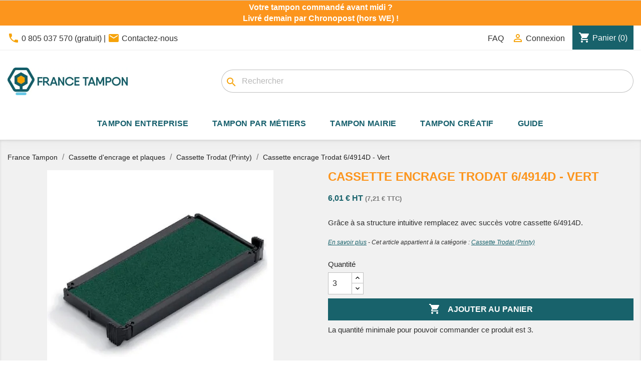

--- FILE ---
content_type: text/html; charset=utf-8
request_url: https://www.france-tampon.fr/cassette-trodat/1113-cassette-trodat-encrage-vert-6-4914d.html
body_size: 19788
content:
<!doctype html>
<html lang="fr-FR">

  <head>
    
      
  <meta charset="utf-8">


  <meta http-equiv="x-ua-compatible" content="ie=edge">



  <title>Cassette encrage Trodat 6/4914D - Vert</title>
  <script data-keepinline="true">
    var cdcGtmApi = '//www.france-tampon.fr/module/cdc_googletagmanager/async';
    var ajaxShippingEvent = 1;
    var ajaxPaymentEvent = 1;

/* datalayer */
dataLayer = window.dataLayer || [];
    let cdcDatalayer = {"event":"view_item","pageCategory":"product","ecommerce":{"currency":"EUR","value":"6.01","items":[{"item_id":"1113","item_name":"Cassette encrage Trodat 6/4914D - Vert","item_reference":"6/4914D","item_brand":"TRODAT","item_category":"Cassette d'encrage et plaques","item_category2":"Cassette Trodat (Printy)","price":"6.01","quantity":1,"google_business_vertical":"retail"}]},"google_tag_params":{"ecomm_pagetype":"product","ecomm_prodid":"1113","ecomm_totalvalue":7.21,"ecomm_totalvalue_tax_exc":6.01,"ecomm_category":"Cassette Trodat (Printy)"}};
    dataLayer.push(cdcDatalayer);

/* call to GTM Tag */
    (function(w,d,s,l,i){w[l]=w[l]||[];w[l].push({'gtm.start':
new Date().getTime(),event:'gtm.js'});var f=d.getElementsByTagName(s)[0],
j=d.createElement(s),dl=l!='dataLayer'?'&l='+l:'';j.async=true;j.src=
'https://msr.france-tampon.fr/d4yt0u4lc2m3hgm.js?id='+i+dl;f.parentNode.insertBefore(j,f);
})(window,document,'script','dataLayer','GTM-PWLZXLV');

/* async call to avoid cache system for dynamic data */
var cdcgtmreq = new XMLHttpRequest();
cdcgtmreq.onreadystatechange = function() {
    if (cdcgtmreq.readyState == XMLHttpRequest.DONE ) {
        if (cdcgtmreq.status == 200) {
          	var datalayerJs = cdcgtmreq.responseText;
            try {
                var datalayerObj = JSON.parse(datalayerJs);
                dataLayer = dataLayer || [];
                dataLayer.push(datalayerObj);
            } catch(e) {
               console.log("[CDCGTM] error while parsing json");
            }

                    }
        dataLayer.push({
          'event': 'datalayer_ready'
        });
    }
};
cdcgtmreq.open("GET", "//www.france-tampon.fr/module/cdc_googletagmanager/async?action=user" /*+ "?" + new Date().getTime()*/, true);
cdcgtmreq.setRequestHeader('X-Requested-With', 'XMLHttpRequest');
cdcgtmreq.send();
</script>  
  <meta name="description" content="Cassette d&#039;encre verte 6/4914 compatible avec les modèles du tampon Trodat 4914. Existe aussi en noir, bleu et rouge.">
  <meta name="keywords" content="">
        
          	
              <meta name="robots" content="index,follow">
                    <link rel="canonical" href="https://www.france-tampon.fr/cassette-trodat/1113-cassette-trodat-encrage-vert-6-4914d.html">
    
        
  
  
    <script type="application/ld+json">
  {
    "@context": "https://schema.org",
    "@type": "Organization",
    "name" : "France Tampon",
    "url" : "https://www.france-tampon.fr/",
          "logo": {
        "@type": "ImageObject",
        "url":"https://cdn.france-tampon.fr/img/logo-1701073052.jpg"
      }
      }
</script>

<script type="application/ld+json">
  {
    "@context": "https://schema.org",
    "@type": "WebPage",
    "isPartOf": {
      "@type": "WebSite",
      "url":  "https://www.france-tampon.fr/",
      "name": "France Tampon"
    },
    "name": "Cassette encrage Trodat 6/4914D - Vert",
    "url":  "https://www.france-tampon.fr/cassette-trodat/1113-cassette-trodat-encrage-vert-6-4914d.html"
  }
</script>


  <script type="application/ld+json">
    {
      "@context": "https://schema.org",
      "@type": "BreadcrumbList",
      "itemListElement": [
                  {
            "@type": "ListItem",
            "position": 1,
            "name": "Accueil",
            "item": "https://www.france-tampon.fr/"
          },                  {
            "@type": "ListItem",
            "position": 2,
            "name": "Cassette d&#039;encrage et plaques",
            "item": "https://www.france-tampon.fr/25-cassette-encrage-plaques"
          },                  {
            "@type": "ListItem",
            "position": 3,
            "name": "Cassette Trodat (Printy)",
            "item": "https://www.france-tampon.fr/39-cassette-trodat"
          },                  {
            "@type": "ListItem",
            "position": 4,
            "name": "Cassette encrage Trodat 6/4914D - Vert",
            "item": "https://www.france-tampon.fr/cassette-trodat/1113-cassette-trodat-encrage-vert-6-4914d.html"
          }              ]
    }
  </script>
  
  
  
  
  
    
  

  
    <meta property="og:title" content="Cassette encrage Trodat 6/4914D - Vert" />
    <meta property="og:description" content="Cassette d&#039;encre verte 6/4914 compatible avec les modèles du tampon Trodat 4914. Existe aussi en noir, bleu et rouge." />
    <meta property="og:url" content="https://www.france-tampon.fr/cassette-trodat/1113-cassette-trodat-encrage-vert-6-4914d.html" />
    <meta property="og:site_name" content="France Tampon" />
       


<meta name="norton-safeweb-site-verification" content="XUV5HOIP66RHUYFFN8V-B5Y2BCOPBX14IBS1G6U-KG0QTYYRDOJRCP4TQ6UEM5NFID3MQQP6N-KWQ7WZP0ACY0WO3-V8R-AIYHUI4KTNL0YGD2-UYE519AK5QNQ6RBA-" />

  <meta name="viewport" content="width=device-width, initial-scale=1">



  <link rel="icon" type="image/vnd.microsoft.icon" href="https://cdn.france-tampon.fr/img/favicon.ico?1701073052">
  <link rel="shortcut icon" type="image/x-icon" href="https://cdn.france-tampon.fr/img/favicon.ico?1701073052">



    <link rel="stylesheet" href="/modules/ps_checkout/views/css/payments.css?version=4.4.0" type="text/css" media="all">
  <link rel="stylesheet" href="https://cdn.france-tampon.fr/themes/francetampon/assets/cache/theme-48c5321062.css" type="text/css" media="all">




  

  <script type="text/javascript">
        var ASSearchUrl = "https:\/\/www.france-tampon.fr\/module\/pm_advancedsearch4\/advancedsearch4";
        var PAYPLUG_DOMAIN = "https:\/\/secure.payplug.com";
        var applePayIdCart = null;
        var applePayMerchantSessionAjaxURL = "https:\/\/www.france-tampon.fr\/module\/payplug\/dispatcher";
        var applePayPaymentAjaxURL = "https:\/\/www.france-tampon.fr\/module\/payplug\/validation";
        var applePayPaymentRequestAjaxURL = "https:\/\/www.france-tampon.fr\/module\/payplug\/applepaypaymentrequest";
        var as4_orderBySalesAsc = "Meilleures ventes en dernier";
        var as4_orderBySalesDesc = "Meilleures ventes en premier";
        var ed_ajax_delay = "0";
        var integratedPaymentError = "Paiement refus\u00e9, veuillez r\u00e9essayer.";
        var iqitmegamenu = {"sticky":false,"mobileType":"from-horizontal","containerSelector":"#wrapper .container"};
        var is_sandbox_mode = false;
        var jolisearch = {"amb_joli_search_action":"https:\/\/www.france-tampon.fr\/jolisearch","amb_joli_search_link":"https:\/\/www.france-tampon.fr\/jolisearch","amb_joli_search_controller":"jolisearch","blocksearch_type":"top","show_cat_desc":0,"ga_acc":0,"id_lang":1,"url_rewriting":true,"use_autocomplete":2,"minwordlen":3,"l_products":"Nos produits","l_manufacturers":"Nos marques","l_suppliers":"Nos fournisseurs","l_categories":"Nos cat\u00e9gories","l_no_results_found":"Aucun produit ne correspond \u00e0 cette recherche","l_more_results":"Montrer tous les r\u00e9sultats \u00bb","ENT_QUOTES":3,"jolisearch_position":{"my":"right top","at":"right bottom","collision":"flipfit none"},"classes":"ps17","display_manufacturer":"","display_supplier":"","display_category":"1","use_mobile_ux":"","mobile_media_breakpoint":"576","mobile_opening_selector":"","show_add_to_cart_button":"","add_to_cart_button_style":1,"show_features":"","feature_ids":[],"show_feature_values_only":true,"show_price":"1","theme":"finder"};
        var module_name = "payplug";
        var payplug_ajax_url = "https:\/\/www.france-tampon.fr\/module\/payplug\/ajax";
        var payplug_transaction_error_message = "    <div class=\"payplugMsg_wrapper\">\n                                    <p  class=\"payplugMsg_error\" >La transaction n&#039;a pas pu aboutir, et votre carte n&#039;a pas \u00e9t\u00e9 d\u00e9bit\u00e9e.<\/p>\n                                        <button type=\"button\" class=\"payplugMsg_button\" name=\"card_deleted\">Ok<\/button>\n        \n            <\/div>\n";
        var prestashop = {"cart":{"products":[],"totals":{"total":{"type":"total","label":"Total","amount":0,"value":"0,00\u00a0\u20ac"},"total_including_tax":{"type":"total","label":"Total TTC","amount":0,"value":"0,00\u00a0\u20ac"},"total_excluding_tax":{"type":"total","label":"Total HT :","amount":0,"value":"0,00\u00a0\u20ac"}},"subtotals":{"products":{"type":"products","label":"Sous-total","amount":0,"value":"0,00\u00a0\u20ac"},"discounts":null,"shipping":{"type":"shipping","label":"Livraison","amount":0,"value":""},"tax":{"type":"tax","label":"Taxes incluses","amount":0,"value":"0,00\u00a0\u20ac"}},"products_count":0,"summary_string":"0 articles","vouchers":{"allowed":1,"added":[]},"discounts":[],"minimalPurchase":0,"minimalPurchaseRequired":""},"currency":{"id":1,"name":"Euro","iso_code":"EUR","iso_code_num":"978","sign":"\u20ac"},"customer":{"lastname":null,"firstname":null,"email":null,"birthday":null,"newsletter":null,"newsletter_date_add":null,"optin":null,"website":null,"company":null,"siret":null,"ape":null,"is_logged":false,"gender":{"type":null,"name":null},"addresses":[]},"country":{"id_zone":"1","id_currency":"0","call_prefix":"33","iso_code":"FR","active":"1","contains_states":"0","need_identification_number":"0","need_zip_code":"1","zip_code_format":"NNNNN","display_tax_label":"1","name":"France","id":8},"language":{"name":"Fran\u00e7ais (French)","iso_code":"fr","locale":"fr-FR","language_code":"fr","active":"1","is_rtl":"0","date_format_lite":"d\/m\/Y","date_format_full":"d\/m\/Y H:i:s","id":1},"page":{"title":"","canonical":"https:\/\/www.france-tampon.fr\/cassette-trodat\/1113-cassette-trodat-encrage-vert-6-4914d.html","meta":{"title":"Cassette encrage Trodat 6\/4914D - Vert","description":"Cassette d'encre verte 6\/4914 compatible avec les mod\u00e8les du tampon Trodat 4914. Existe aussi en noir, bleu et rouge.","keywords":"","robots":"index"},"page_name":"product","body_classes":{"lang-fr":true,"lang-rtl":false,"country-FR":true,"currency-EUR":true,"layout-full-width":true,"page-product":true,"tax-display-enabled":true,"page-customer-account":false,"product-id-1113":true,"product-Cassette encrage Trodat 6\/4914D - Vert":true,"product-id-category-39":true,"product-id-manufacturer-3":true,"product-id-supplier-0":true,"product-available-for-order":true},"admin_notifications":[],"password-policy":{"feedbacks":{"0":"Tr\u00e8s faible","1":"Faible","2":"Moyenne","3":"Fort","4":"Tr\u00e8s fort","Straight rows of keys are easy to guess":"Les suites de touches sur le clavier sont faciles \u00e0 deviner","Short keyboard patterns are easy to guess":"Les mod\u00e8les courts sur le clavier sont faciles \u00e0 deviner.","Use a longer keyboard pattern with more turns":"Utilisez une combinaison de touches plus longue et plus complexe.","Repeats like \"aaa\" are easy to guess":"Les r\u00e9p\u00e9titions (ex. : \"aaa\") sont faciles \u00e0 deviner.","Repeats like \"abcabcabc\" are only slightly harder to guess than \"abc\"":"Les r\u00e9p\u00e9titions (ex. : \"abcabcabc\") sont seulement un peu plus difficiles \u00e0 deviner que \"abc\".","Sequences like abc or 6543 are easy to guess":"Les s\u00e9quences (ex. : abc ou 6543) sont faciles \u00e0 deviner.","Recent years are easy to guess":"Les ann\u00e9es r\u00e9centes sont faciles \u00e0 deviner.","Dates are often easy to guess":"Les dates sont souvent faciles \u00e0 deviner.","This is a top-10 common password":"Ce mot de passe figure parmi les 10 mots de passe les plus courants.","This is a top-100 common password":"Ce mot de passe figure parmi les 100 mots de passe les plus courants.","This is a very common password":"Ceci est un mot de passe tr\u00e8s courant.","This is similar to a commonly used password":"Ce mot de passe est similaire \u00e0 un mot de passe couramment utilis\u00e9.","A word by itself is easy to guess":"Un mot seul est facile \u00e0 deviner.","Names and surnames by themselves are easy to guess":"Les noms et les surnoms seuls sont faciles \u00e0 deviner.","Common names and surnames are easy to guess":"Les noms et les pr\u00e9noms courants sont faciles \u00e0 deviner.","Use a few words, avoid common phrases":"Utilisez quelques mots, \u00e9vitez les phrases courantes.","No need for symbols, digits, or uppercase letters":"Pas besoin de symboles, de chiffres ou de majuscules.","Avoid repeated words and characters":"\u00c9viter de r\u00e9p\u00e9ter les mots et les caract\u00e8res.","Avoid sequences":"\u00c9viter les s\u00e9quences.","Avoid recent years":"\u00c9vitez les ann\u00e9es r\u00e9centes.","Avoid years that are associated with you":"\u00c9vitez les ann\u00e9es qui vous sont associ\u00e9es.","Avoid dates and years that are associated with you":"\u00c9vitez les dates et les ann\u00e9es qui vous sont associ\u00e9es.","Capitalization doesn't help very much":"Les majuscules ne sont pas tr\u00e8s utiles.","All-uppercase is almost as easy to guess as all-lowercase":"Un mot de passe tout en majuscules est presque aussi facile \u00e0 deviner qu'un mot de passe tout en minuscules.","Reversed words aren't much harder to guess":"Les mots invers\u00e9s ne sont pas beaucoup plus difficiles \u00e0 deviner.","Predictable substitutions like '@' instead of 'a' don't help very much":"Les substitutions pr\u00e9visibles comme '\"@\" au lieu de \"a\" n'aident pas beaucoup.","Add another word or two. Uncommon words are better.":"Ajoutez un autre mot ou deux. Pr\u00e9f\u00e9rez les mots peu courants."}}},"shop":{"name":"France Tampon","logo":"https:\/\/cdn.france-tampon.fr\/img\/logo-1701073052.jpg","stores_icon":"https:\/\/cdn.france-tampon.fr\/img\/logo_stores.png","favicon":"https:\/\/cdn.france-tampon.fr\/img\/favicon.ico"},"core_js_public_path":"\/themes\/","urls":{"base_url":"https:\/\/www.france-tampon.fr\/","current_url":"https:\/\/www.france-tampon.fr\/cassette-trodat\/1113-cassette-trodat-encrage-vert-6-4914d.html","shop_domain_url":"https:\/\/www.france-tampon.fr","img_ps_url":"https:\/\/cdn.france-tampon.fr\/img\/","img_cat_url":"https:\/\/cdn.france-tampon.fr\/img\/c\/","img_lang_url":"https:\/\/cdn.france-tampon.fr\/img\/l\/","img_prod_url":"https:\/\/cdn.france-tampon.fr\/img\/p\/","img_manu_url":"https:\/\/cdn.france-tampon.fr\/img\/m\/","img_sup_url":"https:\/\/cdn.france-tampon.fr\/img\/su\/","img_ship_url":"https:\/\/cdn.france-tampon.fr\/img\/s\/","img_store_url":"https:\/\/cdn.france-tampon.fr\/img\/st\/","img_col_url":"https:\/\/cdn.france-tampon.fr\/img\/co\/","img_url":"https:\/\/cdn.france-tampon.fr\/themes\/classic\/assets\/img\/","css_url":"https:\/\/cdn.france-tampon.fr\/themes\/classic\/assets\/css\/","js_url":"https:\/\/cdn.france-tampon.fr\/themes\/classic\/assets\/js\/","pic_url":"https:\/\/cdn.france-tampon.fr\/upload\/","theme_assets":"https:\/\/cdn.france-tampon.fr\/themes\/classic\/assets\/","theme_dir":"https:\/\/cdn.france-tampon.fr\/themes\/francetampon\/","child_theme_assets":"https:\/\/cdn.france-tampon.fr\/themes\/francetampon\/assets\/","child_img_url":"https:\/\/cdn.france-tampon.fr\/themes\/francetampon\/assets\/img\/","child_css_url":"https:\/\/cdn.france-tampon.fr\/themes\/francetampon\/assets\/css\/","child_js_url":"https:\/\/cdn.france-tampon.fr\/themes\/francetampon\/assets\/js\/","pages":{"address":"https:\/\/www.france-tampon.fr\/adresse","addresses":"https:\/\/www.france-tampon.fr\/adresses","authentication":"https:\/\/www.france-tampon.fr\/connexion","manufacturer":"https:\/\/www.france-tampon.fr\/marques","cart":"https:\/\/www.france-tampon.fr\/panier","category":"https:\/\/www.france-tampon.fr\/index.php?controller=category","cms":"https:\/\/www.france-tampon.fr\/index.php?controller=cms","contact":"https:\/\/www.france-tampon.fr\/nous-contacter","discount":"https:\/\/www.france-tampon.fr\/reduction","guest_tracking":"https:\/\/www.france-tampon.fr\/suivi-commande-invite","history":"https:\/\/www.france-tampon.fr\/historique-commandes","identity":"https:\/\/www.france-tampon.fr\/identite","index":"https:\/\/www.france-tampon.fr\/","my_account":"https:\/\/www.france-tampon.fr\/mon-compte","order_confirmation":"https:\/\/www.france-tampon.fr\/confirmation-commande","order_detail":"https:\/\/www.france-tampon.fr\/index.php?controller=order-detail","order_follow":"https:\/\/www.france-tampon.fr\/suivi-commande","order":"https:\/\/www.france-tampon.fr\/commande","order_return":"https:\/\/www.france-tampon.fr\/index.php?controller=order-return","order_slip":"https:\/\/www.france-tampon.fr\/avoirs","pagenotfound":"https:\/\/www.france-tampon.fr\/page-introuvable","password":"https:\/\/www.france-tampon.fr\/recuperation-mot-de-passe","pdf_invoice":"https:\/\/www.france-tampon.fr\/index.php?controller=pdf-invoice","pdf_order_return":"https:\/\/www.france-tampon.fr\/index.php?controller=pdf-order-return","pdf_order_slip":"https:\/\/www.france-tampon.fr\/index.php?controller=pdf-order-slip","prices_drop":"https:\/\/www.france-tampon.fr\/promotions","product":"https:\/\/www.france-tampon.fr\/index.php?controller=product","registration":"https:\/\/www.france-tampon.fr\/index.php?controller=registration","search":"https:\/\/www.france-tampon.fr\/recherche","sitemap":"https:\/\/www.france-tampon.fr\/Plan du site","stores":"https:\/\/www.france-tampon.fr\/magasins","supplier":"https:\/\/www.france-tampon.fr\/fournisseur","new_products":"https:\/\/www.france-tampon.fr\/nouveaux-produits","brands":"https:\/\/www.france-tampon.fr\/marques","register":"https:\/\/www.france-tampon.fr\/index.php?controller=registration","order_login":"https:\/\/www.france-tampon.fr\/commande?login=1"},"alternative_langs":[],"actions":{"logout":"https:\/\/www.france-tampon.fr\/?mylogout="},"no_picture_image":{"bySize":{"small_default":{"url":"https:\/\/cdn.france-tampon.fr\/img\/p\/fr-default-small_default.jpg","width":98,"height":98},"cart_default":{"url":"https:\/\/cdn.france-tampon.fr\/img\/p\/fr-default-cart_default.jpg","width":125,"height":125},"home_default":{"url":"https:\/\/cdn.france-tampon.fr\/img\/p\/fr-default-home_default.jpg","width":290,"height":290},"large_default":{"url":"https:\/\/cdn.france-tampon.fr\/img\/p\/fr-default-large_default.jpg","width":452,"height":452},"medium_default":{"url":"https:\/\/cdn.france-tampon.fr\/img\/p\/fr-default-medium_default.jpg","width":452,"height":452}},"small":{"url":"https:\/\/cdn.france-tampon.fr\/img\/p\/fr-default-small_default.jpg","width":98,"height":98},"medium":{"url":"https:\/\/cdn.france-tampon.fr\/img\/p\/fr-default-home_default.jpg","width":290,"height":290},"large":{"url":"https:\/\/cdn.france-tampon.fr\/img\/p\/fr-default-medium_default.jpg","width":452,"height":452},"legend":""}},"configuration":{"display_taxes_label":true,"display_prices_tax_incl":true,"is_catalog":false,"show_prices":true,"opt_in":{"partner":false},"quantity_discount":{"type":"discount","label":"Remise sur prix unitaire"},"voucher_enabled":1,"return_enabled":1},"field_required":[],"breadcrumb":{"links":[{"title":"Accueil","url":"https:\/\/www.france-tampon.fr\/"},{"title":"Cassette d'encrage et plaques","url":"https:\/\/www.france-tampon.fr\/25-cassette-encrage-plaques"},{"title":"Cassette Trodat (Printy)","url":"https:\/\/www.france-tampon.fr\/39-cassette-trodat"},{"title":"Cassette encrage Trodat 6\/4914D - Vert","url":"https:\/\/www.france-tampon.fr\/cassette-trodat\/1113-cassette-trodat-encrage-vert-6-4914d.html"}],"count":4},"link":{"protocol_link":"https:\/\/","protocol_content":"https:\/\/"},"time":1768973854,"static_token":"e581f33705096b823ea70e516d72d0a2","token":"13da827d5c72d01fcea4d855aed41d1e","debug":false};
        var ps_checkout3dsEnabled = true;
        var ps_checkoutApplePayUrl = "https:\/\/www.france-tampon.fr\/module\/ps_checkout\/applepay";
        var ps_checkoutAutoRenderDisabled = false;
        var ps_checkoutCancelUrl = "https:\/\/www.france-tampon.fr\/module\/ps_checkout\/cancel";
        var ps_checkoutCardBrands = ["MASTERCARD","VISA","AMEX","CB_NATIONALE"];
        var ps_checkoutCardFundingSourceImg = "\/modules\/ps_checkout\/views\/img\/payment-cards.png";
        var ps_checkoutCardLogos = {"AMEX":"\/modules\/ps_checkout\/views\/img\/amex.svg","CB_NATIONALE":"\/modules\/ps_checkout\/views\/img\/cb.svg","DINERS":"\/modules\/ps_checkout\/views\/img\/diners.svg","DISCOVER":"\/modules\/ps_checkout\/views\/img\/discover.svg","JCB":"\/modules\/ps_checkout\/views\/img\/jcb.svg","MAESTRO":"\/modules\/ps_checkout\/views\/img\/maestro.svg","MASTERCARD":"\/modules\/ps_checkout\/views\/img\/mastercard.svg","UNIONPAY":"\/modules\/ps_checkout\/views\/img\/unionpay.svg","VISA":"\/modules\/ps_checkout\/views\/img\/visa.svg"};
        var ps_checkoutCartProductCount = 0;
        var ps_checkoutCheckUrl = "https:\/\/www.france-tampon.fr\/module\/ps_checkout\/check";
        var ps_checkoutCheckoutTranslations = {"checkout.go.back.link.title":"Retourner au tunnel de commande","checkout.go.back.label":"Tunnel de commande","checkout.card.payment":"Paiement par carte","checkout.page.heading":"R\u00e9sum\u00e9 de commande","checkout.cart.empty":"Votre panier d'achat est vide.","checkout.page.subheading.card":"Carte","checkout.page.subheading.paypal":"PayPal","checkout.payment.by.card":"Vous avez choisi de payer par carte.","checkout.payment.by.paypal":"Vous avez choisi de payer par PayPal.","checkout.order.summary":"Voici un r\u00e9sum\u00e9 de votre commande :","checkout.order.amount.total":"Le montant total de votre panier est de","checkout.order.included.tax":"(TTC)","checkout.order.confirm.label":"Veuillez finaliser votre commande en cliquant sur &quot;Je valide ma commande&quot;","paypal.hosted-fields.label.card-name":"Nom du titulaire de la carte","paypal.hosted-fields.placeholder.card-name":"Nom du titulaire de la carte","paypal.hosted-fields.label.card-number":"Num\u00e9ro de carte","paypal.hosted-fields.placeholder.card-number":"Num\u00e9ro de carte","paypal.hosted-fields.label.expiration-date":"Date d'expiration","paypal.hosted-fields.placeholder.expiration-date":"MM\/YY","paypal.hosted-fields.label.cvv":"Code de s\u00e9curit\u00e9","paypal.hosted-fields.placeholder.cvv":"XXX","payment-method-logos.title":"Paiement 100% s\u00e9curis\u00e9","express-button.cart.separator":"ou","express-button.checkout.express-checkout":"Achat rapide","error.paypal-sdk":"No PayPal Javascript SDK Instance","error.google-pay-sdk":"No Google Pay Javascript SDK Instance","error.google-pay.transaction-info":"An error occurred fetching Google Pay transaction info","error.apple-pay-sdk":"No Apple Pay Javascript SDK Instance","error.apple-pay.payment-request":"An error occurred fetching Apple Pay payment request","checkout.payment.others.link.label":"Autres moyens de paiement","checkout.payment.others.confirm.button.label":"Je valide ma commande","checkout.form.error.label":"Une erreur s'est produite lors du paiement. Veuillez r\u00e9essayer ou contacter le support.","loader-component.label.header":"Merci pour votre achat !","loader-component.label.body":"Veuillez patienter, nous traitons votre paiement","loader-component.label.body.longer":"This is taking longer than expected. Please wait...","error.paypal-sdk.contingency.cancel":"Authentification du titulaire de carte annul\u00e9e, veuillez choisir un autre moyen de paiement ou essayez de nouveau.","error.paypal-sdk.contingency.error":"Une erreur est survenue lors de l'authentification du titulaire de la carte, veuillez choisir un autre moyen de paiement ou essayez de nouveau.","error.paypal-sdk.contingency.failure":"Echec de l'authentification du titulaire de la carte, veuillez choisir un autre moyen de paiement ou essayez de nouveau.","error.paypal-sdk.contingency.unknown":"L'identit\u00e9 du titulaire de la carte n'a pas pu \u00eatre v\u00e9rifi\u00e9e, veuillez choisir un autre moyen de paiement ou essayez de nouveau.","ok":"Ok","cancel":"Annuler","checkout.payment.token.delete.modal.header":"Voulez-vous supprimer cette m\u00e9thode de paiement ?","checkout.payment.token.delete.modal.content":"Cette m\u00e9thode de paiement sera supprim\u00e9e de votre compte :","checkout.payment.token.delete.modal.confirm-button":"Supprimer cette m\u00e9thode de paiement","checkout.payment.loader.processing-request":"Veuillez patienter, nous traitons votre demande...","APPLE_PAY_MERCHANT_SESSION_VALIDATION_ERROR":"Nous ne pouvons pas traiter votre paiement Apple Pay pour le moment. Cela peut \u00eatre d\u00fb \u00e0 un probl\u00e8me de v\u00e9rification de la configuration du paiement pour ce site. Veuillez r\u00e9essayer plus tard ou choisir un autre moyen de paiement.","APPROVE_APPLE_PAY_VALIDATION_ERROR":"Nous avons rencontr\u00e9 un probl\u00e8me lors du traitement de votre paiement Apple Pay. Veuillez v\u00e9rifier les d\u00e9tails de votre commande et r\u00e9essayer, ou utiliser un autre moyen de paiement."};
        var ps_checkoutCheckoutUrl = "https:\/\/www.france-tampon.fr\/commande";
        var ps_checkoutConfirmUrl = "https:\/\/www.france-tampon.fr\/confirmation-commande";
        var ps_checkoutCreateUrl = "https:\/\/www.france-tampon.fr\/module\/ps_checkout\/create";
        var ps_checkoutCspNonce = "";
        var ps_checkoutCustomMarks = [];
        var ps_checkoutExpressCheckoutCartEnabled = false;
        var ps_checkoutExpressCheckoutOrderEnabled = false;
        var ps_checkoutExpressCheckoutProductEnabled = false;
        var ps_checkoutExpressCheckoutSelected = false;
        var ps_checkoutExpressCheckoutUrl = "https:\/\/www.france-tampon.fr\/module\/ps_checkout\/ExpressCheckout";
        var ps_checkoutFundingSource = "paypal";
        var ps_checkoutFundingSourcesSorted = ["paypal"];
        var ps_checkoutGooglePayUrl = "https:\/\/www.france-tampon.fr\/module\/ps_checkout\/googlepay";
        var ps_checkoutHostedFieldsContingencies = "SCA_WHEN_REQUIRED";
        var ps_checkoutHostedFieldsEnabled = false;
        var ps_checkoutHostedFieldsSelected = false;
        var ps_checkoutIconsPath = "\/modules\/ps_checkout\/views\/img\/icons\/";
        var ps_checkoutLanguageIsoCode = "fr";
        var ps_checkoutLoaderImage = "\/modules\/ps_checkout\/views\/img\/loader.svg";
        var ps_checkoutPartnerAttributionId = "PrestaShop_Cart_PSXO_PSDownload";
        var ps_checkoutPayLaterCartPageButtonEnabled = false;
        var ps_checkoutPayLaterCategoryPageBannerEnabled = false;
        var ps_checkoutPayLaterHomePageBannerEnabled = false;
        var ps_checkoutPayLaterOrderPageBannerEnabled = false;
        var ps_checkoutPayLaterOrderPageButtonEnabled = false;
        var ps_checkoutPayLaterOrderPageMessageEnabled = false;
        var ps_checkoutPayLaterProductPageBannerEnabled = false;
        var ps_checkoutPayLaterProductPageButtonEnabled = false;
        var ps_checkoutPayLaterProductPageMessageEnabled = false;
        var ps_checkoutPayPalButtonConfiguration = {"color":"gold","shape":"pill","label":"pay"};
        var ps_checkoutPayPalEnvironment = "LIVE";
        var ps_checkoutPayPalOrderId = "";
        var ps_checkoutPayPalSdkConfig = {"clientId":"AXjYFXWyb4xJCErTUDiFkzL0Ulnn-bMm4fal4G-1nQXQ1ZQxp06fOuE7naKUXGkq2TZpYSiI9xXbs4eo","merchantId":"325H97FLEMJ7E","currency":"EUR","intent":"capture","commit":"false","vault":"false","integrationDate":"2022-14-06","dataPartnerAttributionId":"PrestaShop_Cart_PSXO_PSDownload","dataCspNonce":"","dataEnable3ds":"true","disableFunding":"bancontact,blik,card,eps,giropay,ideal,mybank,p24,paylater","components":"marks,funding-eligibility"};
        var ps_checkoutPayWithTranslations = {"paypal":"Payer avec Paypal"};
        var ps_checkoutPaymentMethodLogosTitleImg = "\/modules\/ps_checkout\/views\/img\/lock_checkout.svg";
        var ps_checkoutPaymentUrl = "https:\/\/www.france-tampon.fr\/module\/ps_checkout\/payment";
        var ps_checkoutRenderPaymentMethodLogos = true;
        var ps_checkoutValidateUrl = "https:\/\/www.france-tampon.fr\/module\/ps_checkout\/validate";
        var ps_checkoutVaultUrl = "https:\/\/www.france-tampon.fr\/module\/ps_checkout\/vault";
        var ps_checkoutVersion = "4.4.0";
        var psr_icon_color = "#FC951D";
      </script>



  <script type="text/javascript">
    opartStatSaveSessionUrl = "https://www.france-tampon.fr/module/opartstat/saveSession?ajax=1";
    opartStatSaveSessionUrl = opartStatSaveSessionUrl.replace(/&amp;/g, '&');
    opartControllerName = "ProductController";
    opartElementId = "1113";
    opartshopId = "1";
    opartUserAgent = "Mozilla/5.0 (Macintosh; Intel Mac OS X 10_15_7) AppleWebKit/537.36 (KHTML, like Gecko) Chrome/131.0.0.0 Safari/537.36; ClaudeBot/1.0; +claudebot@anthropic.com)";
</script>
<script async src="/modules/opartstat/views/js/saveSession.js"></script>

<script type="text/javascript">
    var ed_refresh_delay = 0;
    var ed_hour = 'heures';
    var ed_minute = 'minutes';
    var ed_hours = 'heures';
    var ed_minutes = 'minutes';
    var ed_and = 'et';
    var ed_refresh = 'Heure limite de ramassage dépassée, veuillez rafraîchir votre navigateur afin de calculer la nouvelle Estimation de livraison.';
    /*var ed_has_combi = ; */
    var ed_placement = 0;
    var ed_custom_sel = unescapeHTML('');
    var ed_custom_ins = '2';
    var ed_sm = 0;
    var ed_in_modal = 0;
    var front_ajax_url = 'https://www.france-tampon.fr/module/estimateddelivery/AjaxRefresh?token=b5fc1e9f2d86aa88d6d4439129241853&ajax=1';     var front_ajax_cart_url = 'https://www.france-tampon.fr/module/estimateddelivery/AjaxCart?token=b5fc1e9f2d86aa88d6d4439129241853&amp;ajax=1';
    var ps_version = '17';
    var ed_display_option = 1;


    function unescapeHTML(html) {
        var doc = new DOMParser().parseFromString(html, 'text/html');
        return doc.documentElement.textContent;
    }
</script>
<!-- Microdatos Organization -->
	
<script type="application/ld+json" id="adpmicrodatos-organization-ps17v5.5.2">
{
    "name" : "France Tampon",
    "url" : "https:\/\/www.france-tampon.fr\/",
    "logo" : [
    	{

    	"@type" : "ImageObject",
    	"url" : "https://cdn.france-tampon.fr/img/logo-1701073052.jpg"
    	}
    ],
        "email" : "contact@france-tampon.fr",
    			"address": {
	    "@type": "PostalAddress",
	    "addressLocality": "Pontchateau",
	    "postalCode": "44160",
	    "streetAddress": "2 B  rue Edm\u00e9 Mariotte",
	    "addressRegion": "",
	    "addressCountry": "FR"
	},
			"contactPoint" : [
		{
			"@type" : "ContactPoint",
	    	"telephone" : "0 805 037 570 (gratuit)",
	    	"contactType" : "customer service",
			"contactOption": "TollFree",
	    	"availableLanguage": [ 
	    			    				    				"Fran\u00e7ais (French)"
	    				    			    	]
	    } 
	],
			
	"@context": "http://schema.org",
	"@type" : "Organization"
}
</script>


<!-- Microdatos Webpage -->
	
<script type="application/ld+json" id="adpmicrodatos-webpage-ps17v5.5.2">
{
    "@context": "http://schema.org",
    "@type" : "WebPage",
    "isPartOf": [{
        "@type":"WebSite",
        "url":  "https://www.france-tampon.fr/",
        "name": "France Tampon"
    }],
    "name": "Cassette encrage Trodat 6\/4914D - Vert",
    "url": "https://www.france-tampon.fr/cassette-trodat/1113-cassette-trodat-encrage-vert-6-4914d.html"
}
</script>



<!-- Microdatos Breadcrumb -->
	<script type="application/ld+json" id="adpmicrodatos-breadcrumblist-ps17v5.5.2">
    {
        "itemListElement": [
            {
                "item": "https:\/\/www.france-tampon.fr\/",
                "name": "Accueil",
                "position": 1,
                "@type": "ListItem"
            }, 
            {
                "item": "https:\/\/www.france-tampon.fr\/25-cassette-encrage-plaques",
                "name": "Cassette d'encrage et plaques",
                "position": 2,
                "@type": "ListItem"
            }, 
            {
                "item": "https:\/\/www.france-tampon.fr\/39-cassette-trodat",
                "name": "Cassette Trodat (Printy)",
                "position": 3,
                "@type": "ListItem"
            } 
        ],
        "@context": "https://schema.org/",
        "@type": "BreadcrumbList"
    }
</script>

<!-- Microdatos Producto -->
			<script type="application/ld+json" id="adpmicrodatos-product-ps17v5.5.2">
{
    "name": "Cassette encrage Trodat 6\/4914D - Vert",
    "image": ["https:\/\/cdn.france-tampon.fr\/2918-large_default\/cassette-trodat-encrage-vert-6-4914d.jpg"],
    "url": "https:\/\/www.france-tampon.fr\/cassette-trodat\/1113-cassette-trodat-encrage-vert-6-4914d.html",
    "productID": 1113,
            "gtin13": "",
        "category": "cassette-trodat",
    "sku": "6\/4914D",
    "mpn": "6\/4914D",
    "brand": {
        "@type": "Brand",
        "name": "TRODAT"
    },
    "description": "Gr\u00e2ce \u00e0 sa structure intuitive remplacez avec succ\u00e8s votre cassette 6\/4914D.",
     "offers": {
        "availability": "https://schema.org/InStock",
              "price": "7.21",
          "priceCurrency": "EUR",
        "url": "https:\/\/www.france-tampon.fr\/cassette-trodat\/1113-cassette-trodat-encrage-vert-6-4914d.html",
              "itemCondition": "https://schema.org/NewCondition",
                "seller":{
            "name": "France Tampon",
            "@type": "Organization"
        },
              "@type": "Offer"
  },    "@context": "https://schema.org/",
    "@type": "Product"
}
</script>
	




<script defer charset="utf-8" src="https://widgets.rr.skeepers.io/product/a86164ea-9613-4090-b56e-3ddc8599fd55/0f9e29ea-8c65-4037-8ad8-f99782665c85.js"></script>



    
  <meta  content="product">
  <meta  content="https://www.france-tampon.fr/cassette-trodat/1113-cassette-trodat-encrage-vert-6-4914d.html">
  <meta  content="Cassette encrage Trodat 6/4914D - Vert">
  <meta  content="France Tampon">
  <meta  content="Cassette d&#039;encre verte 6/4914 compatible avec les modèles du tampon Trodat 4914. Existe aussi en noir, bleu et rouge.">
  <meta  content="https://cdn.france-tampon.fr/2918-medium_default/cassette-trodat-encrage-vert-6-4914d.jpg">
      <meta  content="6.01">
    <meta  content="EUR">
    <meta  content="7.21">
    <meta  content="EUR">
      <meta  content="0.273000">
  <meta  content="kg">
  
  </head>

  <body id="product" class="lang-fr country-fr currency-eur layout-full-width page-product tax-display-enabled product-id-1113 product-cassette-encrage-trodat-6-4914d-vert product-id-category-39 product-id-manufacturer-3 product-id-supplier-0 product-available-for-order">

    
      <noscript><iframe src="https://msr.france-tampon.fr/ns.html?id=GTM-PWLZXLV" height="0" width="0"></iframe></noscript>

    

    <main>
      
              

      <header id="header">
        
          
  <div class="header-banner">
            
                
                    
                
                                
                    
                    
                    
                    
                    
                    
                
                    

                    
                    
                    
                
                
                    
    

                
                
                
                    

                
                            

        
        
        
        
                    
                    
                                        
    
                
    
    
                <div class="header-banner">
<div id="ps_banner_ajax">
<div id="ps_topbanner_wrapper"><b>Votre tampon command&eacute; avant midi ?<br />Livr&eacute; demain&nbsp;par Chronopost (hors WE) !<br /></b></div>
</div>
</div>
    
            
  </div>



  <nav class="header-nav">
    <div class="container">
      <div class="row">
        <div class="hidden-sm-down">
          <div class="col-md-5 col-xs-12">
            <div id="_desktop_contact_link">
  <div id="contact-link">
              <i class="material-icons">phone</i> <a href="tel:0 805 037 570 (gratuit)" rel="nofollow">0 805 037 570 (gratuit)</a>
      
     | <i class="material-icons">email</i> <a href="https://www.france-tampon.fr/nous-contacter" rel="nofollow">Contactez-nous</a>
  </div>
</div>

          </div>
          <div class="col-md-7 right-nav">
                      
                
                    
                
                                
                    
                    
                    
                    
                    
                    
                
                    

                    
                    
                    
                
                
                    
    

                
                
                
                    

                
                            

        
        
        
        
                    
                    
                                        
    
                
    
    
                <ul id="metanav">
<li><a href="https://www.france-tampon.fr/content/8-faq-france-tampon" rel="nofollow">FAQ</a></li>
</ul>
    
            <div id="_desktop_user_info">
  <div class="user-info">
          <a
        href="https://www.france-tampon.fr/connexion?back=https%3A%2F%2Fwww.france-tampon.fr%2Fcassette-trodat%2F1113-cassette-trodat-encrage-vert-6-4914d.html"
        title="Identifiez-vous"
        rel="nofollow"
      >
        <i class="material-icons">&#xE7FF;</i>
        <span class="hidden-sm-down">Connexion</span>
      </a>
      </div>
</div>
<div id="_desktop_cart">
  <div class="blockcart cart-preview inactive" data-refresh-url="//www.france-tampon.fr/module/ps_shoppingcart/ajax">
    <div class="header">
              <i class="material-icons shopping-cart" aria-hidden="true">shopping_cart</i>
        <span class="hidden-sm-down">Panier</span>
        <span class="cart-products-count">(0)</span>
          </div>
  </div>
</div>

          </div>
        </div>
        <div class="hidden-md-up text-sm-center mobile">
          <div class="float-xs-left" id="menu-icon">
            <div class="top-logo" id="_mobile_logo"></div>
                        <!-- <i class="material-icons d-inline">&#xE5D2;</i> -->
          </div>
          <div class="float-xs-right" id="_mobile_cart"></div>
          <div class="float-xs-right" id="_mobile_user_info"></div>
          <div class="clearfix"></div>
        </div>
      </div>
    </div>
  </nav>



  <div class="header-top">
    <div class="container">
       <div class="row">
                <div class="col-md-4 hidden-sm-down" id="_desktop_logo">
          <div id="_container_logo" style="max-width:240px;">
            <a href="https://www.france-tampon.fr/">
                                <img class="logo img-responsive lazy" src="https://cdn.france-tampon.fr/img/logo-1701073052.jpg" alt="France Tampon" loading="lazy">
            </a>
          </div>
        </div>
                <div class="col-md-8 col-sm-12 headertwo position-static">
          <div id="search_widget" class="search-widgets" data-search-controller-url="//www.france-tampon.fr/recherche">
  <form method="get" action="//www.france-tampon.fr/recherche">
    <input type="hidden" name="controller" value="search">
    <i class="material-icons search" aria-hidden="true">search</i>
    <input type="text" name="s" value="" placeholder="Rechercher" aria-label="Rechercher">
    <i class="material-icons clear" aria-hidden="true">clear</i>
  </form>
</div>

          <div class="clearfix"></div>
        </div>
      </div>
      <div id="mobile_top_menu_wrapper" class="row hidden-md-up" style="display:none;">
        <div class="js-top-menu mobile" id="_mobile_top_menu"></div>
        <div class="js-top-menu-bottom">
          <div id="_mobile_currency_selector"></div>
          <div id="_mobile_language_selector"></div>
          <div id="_mobile_contact_link"></div>
        </div>
      </div>
    </div>
  </div>
  	<div class="container container-iqit-menu">
	<div  class="iqitmegamenu-wrapper cbp-hor-width-1 iqitmegamenu-all clearfix">
		<div id="iqitmegamenu-horizontal" class="iqitmegamenu  cbp-nosticky " role="navigation">
			<div class="container">

								
				<nav id="cbp-hrmenu" class="cbp-hrmenu cbp-horizontal cbp-hrsub-narrow   cbp-fade-slide-bottom   cbp-submenu-notarrowed  cbp-submenu-notarrowed  cbp-menu-centered ">
					<ul>
												<li id="cbp-hrmenu-tab-3" class="cbp-hrmenu-tab cbp-hrmenu-tab-3 ">
	<a href="https://www.france-tampon.fr/content/9-tampon-pro" >

								<span class="cbp-tab-title">
								Tampon entreprise</span>
														</a>
													</li>
												<li id="cbp-hrmenu-tab-19" class="cbp-hrmenu-tab cbp-hrmenu-tab-19 ">
	<a href="https://www.france-tampon.fr/content/13-tampon-metier" >

								<span class="cbp-tab-title">
								Tampon par métiers</span>
														</a>
													</li>
												<li id="cbp-hrmenu-tab-20" class="cbp-hrmenu-tab cbp-hrmenu-tab-20 ">
	<a href="https://www.france-tampon.fr/content/25-tampon-collectivites" >

								<span class="cbp-tab-title">
								Tampon Mairie</span>
														</a>
													</li>
												<li id="cbp-hrmenu-tab-11" class="cbp-hrmenu-tab cbp-hrmenu-tab-11 ">
	<a href="https://www.france-tampon.fr/content/28-tampon-creatif" >

								<span class="cbp-tab-title">
								Tampon créatif</span>
														</a>
													</li>
												<li id="cbp-hrmenu-tab-16" class="cbp-hrmenu-tab cbp-hrmenu-tab-16 ">
	<a href="https://www.france-tampon.fr/content/category/7-faire-un-tampon" >

								<span class="cbp-tab-title">
								Guide</span>
														</a>
													</li>
											</ul>
				</nav>



			</div>




			<div id="iqitmegamenu-mobile">

				<div id="iqitmegamenu-shower" class="clearfix">
					<div class="iqitmegamenu-icon"><i class="icon fa fa-reorder"></i></div> <span>Menu</span>
				</div>
				<div id="iqitmegamenu-mobile-content">
				<div class="cbp-mobilesubmenu">
					<ul id="iqitmegamenu-accordion" class="cbp-spmenu cbp-spmenu-vertical cbp-spmenu-left">
						



	
	<li><a href="https://www.france-tampon.fr/">Accueil</a></li><li><a href="https://www.france-tampon.fr/content/9-tampon-pro">Tampon entreprise</a></li><li><a href="https://www.france-tampon.fr/content/13-tampon-metier">Tampon par métiers</a></li><li><a href="https://www.france-tampon.fr/content/25-tampon-collectivites">Tampon Mairie</a></li><li><a href="https://www.france-tampon.fr/content/28-tampon-creatif">Tampon créatifs</a></li><li><a href="https://www.france-tampon.fr/content/category/7-faire-un-tampon">Guide</a></li>
					</ul>
				</div>
			<div id="cbp-spmenu-overlay" class="cbp-spmenu-overlay"><div id="cbp-close-mobile" class="close-btn-ui"><i class="fa fa-times"></i></div></div>
					</div>
			</div>

		</div>
	</div>
	</div>


        
      </header>

      <section id="wrapper">
        
          
<aside id="notifications">
  <div class="notifications-container container">
    
    
    
      </div>
</aside>
        

        
        <div class="container">
          
            <nav data-depth="4" class="breadcrumb hidden-sm-down">
  <ol  >
    
                                
            <li>
                                                                                  <a href="https://www.france-tampon.fr/">
                      <span>France Tampon</span>
                    </a>
                                                              <meta  content="1">
            </li>
          
                                        
            <li>
                                                                
                    <a href="https://www.france-tampon.fr/25-cassette-encrage-plaques">
                      <span>Cassette d&#039;encrage et plaques</span>
                    </a>
                                                              <meta  content="2">
            </li>
          
                                        
            <li>
                                                                
                    <a href="https://www.france-tampon.fr/39-cassette-trodat">
                      <span>Cassette Trodat (Printy)</span>
                    </a>
                                                              <meta  content="3">
            </li>
          
                                        
            <li>
                                                
                  <span>Cassette encrage Trodat 6/4914D - Vert</span>
                                            <meta  content="4">
            </li>
          
                  
  </ol>
</nav>
          

          <div class="row">
            

            
  <div id="content-wrapper" class="js-content-wrapper col-xs-12">
    
    

  <section id="main"  >
    <meta  content="https://www.france-tampon.fr/cassette-trodat/1113-cassette-trodat-encrage-vert-6-4914d.html">

    <div class="row product-container">
      <div class="col-md-6">
        
          <section class="page-content" id="content">
            
              
    <ul class="product-flags js-product-flags">
            </ul>


              
                <div class="images-container js-images-container">
  
    <div class="product-cover">
              <picture>
                              <img
            class="js-qv-product-cover img-fluid"
            src="https://cdn.france-tampon.fr/2918-large_default/cassette-trodat-encrage-vert-6-4914d.jpg"
                          alt="Cassette Trodat Encrage Vert 6/4914D"
              title="Cassette Trodat Encrage Vert 6/4914D"
                        loading="lazy"
            width="452"
            height="452"
          >
        </picture>
        <div class="layer hidden-sm-down" data-toggle="modal" data-target="#product-modal">
          <i class="material-icons zoom-in">search</i>
        </div>
          </div>
  

  
    <div class="js-qv-mask mask">
      <ul class="product-images js-qv-product-images">
                  <li class="thumb-container js-thumb-container">
            <picture>
                                          <img
                class="thumb js-thumb  selected js-thumb-selected "
                data-image-medium-src="https://cdn.france-tampon.fr/2918-medium_default/cassette-trodat-encrage-vert-6-4914d.jpg"
                data-image-medium-sources="{&quot;jpg&quot;:&quot;https:\/\/cdn.france-tampon.fr\/2918-medium_default\/cassette-trodat-encrage-vert-6-4914d.jpg&quot;}"                data-image-large-src="https://cdn.france-tampon.fr/2918-large_default/cassette-trodat-encrage-vert-6-4914d.jpg"
                data-image-large-sources="{&quot;jpg&quot;:&quot;https:\/\/cdn.france-tampon.fr\/2918-large_default\/cassette-trodat-encrage-vert-6-4914d.jpg&quot;}"                src="https://cdn.france-tampon.fr/2918-small_default/cassette-trodat-encrage-vert-6-4914d.jpg"
                                  alt="Cassette Trodat Encrage Vert 6/4914D"
                  title="Cassette Trodat Encrage Vert 6/4914D"
                                loading="lazy"
                width="98"
                height="98"
              >
            </picture>
          </li>
              </ul>
    </div>
  

</div>
              
              <div class="scroll-box-arrows">
                <i class="material-icons left">&#xE314;</i>
                <i class="material-icons right">&#xE315;</i>
              </div>

            
          </section>
        
        </div>
        <div class="col-md-6">
          
            
              <h1 class="h1" >Cassette encrage Trodat 6/4914D - Vert</h1>
            
          
          
            <div class="product-additional-info js-product-additional-info">
  
</div>
          
          
              <div class="product-prices">
    
          

    
      <div
        class="product-price h5 "
        
        
        
      >
        <link  href="https://schema.org/InStock"/>
        <meta  content="EUR">

        <div class="product-price">
                    <span>6,01 € HT</span>
          <span class="tax-shipping-delivery-label" content="7.21">(7,21 €
                          TTC)</span>
        </div>

        
                  
      </div>
    

    
          

    
          

    
          

    

    <div class="tax-shipping-delivery-label">
      
      
                        </div>
  </div>
  
                

          <div class="product-information">
            
              <div id="product-description-short-1113" class="product-description" ><p><span>Grâce à sa structure intuitive remplacez avec succès votre cassette 6/4914D.</span></p></div>
              	
              	
                	
                <p><i style="font-size:0.75rem;"><a href="#description">En savoir plus</a> - Cet article appartient à la catégorie : <a href="//www.france-tampon.fr/39-cassette-trodat">Cassette Trodat (Printy)</a></i></p>	
                          

            
            <div class="product-actions">
              
                <form action="https://www.france-tampon.fr/panier" method="post" id="add-to-cart-or-refresh">
                  <input type="hidden" name="token" value="e581f33705096b823ea70e516d72d0a2">
                  <input type="hidden" name="id_product" value="1113" id="product_page_product_id">
                  <input type="hidden" name="id_customization" value="0" id="product_customization_id">

                  
                                      

                  
                    <section class="product-discounts js-product-discounts">
  </section>
                  

                  
                    <div class="product-add-to-cart">
      
                   <div class="product-variants">
  </div>




        
    
    
    <span class="control-label">Quantité</span>

    
      <div class="product-quantity clearfix">
        <div class="qty">
          <input
            type="number"
            name="qty"
            id="quantity_wanted"
            inputmode="numeric"
            pattern="[0-9]*"
                          value="3"
              min="3"
                        class="input-group"
            aria-label="Quantité"
          >
        </div>

                

									<div class="add">
						<button
              class="btn btn-primary add-to-cart"
              data-button-action="add-to-cart"
              type="submit"
                          >
              <i class="material-icons shopping-cart">&#xE547;</i>
              Ajouter au panier
            </button>
          </div>
				
        </div>
       
      
    

    
      <span id="product-availability">
              </span>
    

    
      <p class="product-minimal-quantity">
                  La quantité minimale pour pouvoir commander ce produit est 3.
              </p>
    
  </div>
                  

                                    
                </form>
              

            </div>

                      </div>	
        </div>	
        
      </div>	
            
                
                
                    
                
                                                                                                                                                            
                    
                    
                    
                    
                    
                    
                
                    

                    
                    
                    
                
                
                    
    

                
                
                
                    

                
                            

        
        
        
        
                    
                    
                                        
    
                
    
    
        
                    
                
                    
                
                                                                                                                                                            
                    
                    
                    
                    
                    
                    
                
                    

                    
                    
                    
                
                
                    
    

                
                
                
                    

                
                            

        
        
        
        
                    
                    
                                        
    
                
    
    
        
                    
                
                    
                
                                                                                                                                                            
                    
                    
                    
                    
                    
                    
                
                    

                    
                    
                    
                
                
                    
    

                
                
                
                    

                
                            

        
        
        
        
                    
                    
                                        
    
                
    
    
        
            
      
            <div class="row clearfix" style="margin-bottom:30px;">	
        <div class="col-xs-12">
            
              <div class="tabs">
                <ul class="nav nav-tabs" role="tablist">
                                      <li class="nav-item">
                       <a
                         class="noscroll nav-link active"
                         data-toggle="tab"
                         href="#description"
                         role="tab"
                         aria-controls="description"
                          aria-selected="true">Description</a>
                    </li>
                                    <li class="nav-item">
                    <a
                      class="noscroll nav-link"
                      data-toggle="tab"
                      href="#product-details"
                      role="tab"
                      aria-controls="product-details"
                      >Détails du produit</a>
                  </li>
                                                    </ul>

                <div class="tab-content" id="tab-content">
                 <div class="tab-pane fade in active" id="description" role="tabpanel">
                   
                     <div class="product-description"><p><span>Cette cassette 6/4914D Trodat vert peut être choisie en noir, bleu et rouge, elle est adaptable au tampon encreur Trodat 4914. Elle permet de réutiliser son tampon logo personnalisé en remplaçant la cassette obsolète.</span></p></div>
                   
                 </div>

                 
                   <div class="tab-pane fade"
     id="product-details"
     data-product="{&quot;id_shop_default&quot;:&quot;1&quot;,&quot;id_manufacturer&quot;:&quot;3&quot;,&quot;id_supplier&quot;:&quot;0&quot;,&quot;reference&quot;:&quot;6\/4914D&quot;,&quot;is_virtual&quot;:&quot;0&quot;,&quot;delivery_in_stock&quot;:&quot;&quot;,&quot;delivery_out_stock&quot;:&quot;&quot;,&quot;id_category_default&quot;:&quot;39&quot;,&quot;on_sale&quot;:&quot;0&quot;,&quot;online_only&quot;:&quot;0&quot;,&quot;ecotax&quot;:0,&quot;minimal_quantity&quot;:&quot;3&quot;,&quot;low_stock_threshold&quot;:&quot;0&quot;,&quot;low_stock_alert&quot;:&quot;0&quot;,&quot;price&quot;:&quot;7,21\u00a0\u20ac&quot;,&quot;unity&quot;:&quot;&quot;,&quot;unit_price&quot;:&quot;&quot;,&quot;unit_price_ratio&quot;:0,&quot;additional_shipping_cost&quot;:&quot;0.000000&quot;,&quot;customizable&quot;:&quot;0&quot;,&quot;text_fields&quot;:&quot;0&quot;,&quot;uploadable_files&quot;:&quot;0&quot;,&quot;active&quot;:&quot;1&quot;,&quot;redirect_type&quot;:&quot;301-category&quot;,&quot;id_type_redirected&quot;:&quot;0&quot;,&quot;available_for_order&quot;:&quot;1&quot;,&quot;available_date&quot;:&quot;0000-00-00&quot;,&quot;show_condition&quot;:&quot;0&quot;,&quot;condition&quot;:&quot;new&quot;,&quot;show_price&quot;:&quot;1&quot;,&quot;indexed&quot;:&quot;1&quot;,&quot;visibility&quot;:&quot;both&quot;,&quot;cache_default_attribute&quot;:&quot;0&quot;,&quot;advanced_stock_management&quot;:&quot;0&quot;,&quot;date_add&quot;:&quot;2022-02-04 08:38:00&quot;,&quot;date_upd&quot;:&quot;2022-09-29 13:19:39&quot;,&quot;pack_stock_type&quot;:&quot;0&quot;,&quot;meta_description&quot;:&quot;Cassette d&#039;encre verte 6\/4914 compatible avec les mod\u00e8les du tampon Trodat 4914. Existe aussi en noir, bleu et rouge.&quot;,&quot;meta_keywords&quot;:&quot;&quot;,&quot;meta_title&quot;:&quot;Cassette encrage Trodat 6\/4914D - Vert&quot;,&quot;link_rewrite&quot;:&quot;cassette-trodat-encrage-vert-6-4914d&quot;,&quot;name&quot;:&quot;Cassette encrage Trodat 6\/4914D - Vert&quot;,&quot;description&quot;:&quot;&lt;p&gt;&lt;span&gt;Cette cassette 6\/4914D Trodat\u00a0vert peut \u00eatre choisie en\u00a0noir, bleu et rouge,\u00a0elle est adaptable\u00a0au tampon encreur Trodat 4914. Elle permet de r\u00e9utiliser son tampon logo personnalis\u00e9 en rempla\u00e7ant la cassette obsol\u00e8te.&lt;\/span&gt;&lt;\/p&gt;&quot;,&quot;description_short&quot;:&quot;&lt;p&gt;&lt;span&gt;Gr\u00e2ce \u00e0 sa structure intuitive remplacez avec succ\u00e8s votre cassette 6\/4914D.&lt;\/span&gt;&lt;\/p&gt;&quot;,&quot;available_now&quot;:&quot;&quot;,&quot;available_later&quot;:&quot;&quot;,&quot;id&quot;:1113,&quot;id_product&quot;:1113,&quot;out_of_stock&quot;:0,&quot;new&quot;:0,&quot;id_product_attribute&quot;:&quot;0&quot;,&quot;quantity_wanted&quot;:3,&quot;extraContent&quot;:[],&quot;allow_oosp&quot;:true,&quot;category&quot;:&quot;cassette-trodat&quot;,&quot;category_name&quot;:&quot;Cassette Trodat (Printy)&quot;,&quot;link&quot;:&quot;https:\/\/www.france-tampon.fr\/cassette-trodat\/1113-cassette-trodat-encrage-vert-6-4914d.html&quot;,&quot;manufacturer_name&quot;:&quot;TRODAT&quot;,&quot;attribute_price&quot;:0,&quot;price_tax_exc&quot;:6.01,&quot;price_without_reduction&quot;:7.212,&quot;reduction&quot;:0,&quot;specific_prices&quot;:[],&quot;quantity&quot;:0,&quot;quantity_all_versions&quot;:0,&quot;id_image&quot;:&quot;fr-default&quot;,&quot;features&quot;:[{&quot;name&quot;:&quot;Marque&quot;,&quot;value&quot;:&quot;TRODAT&quot;,&quot;id_feature&quot;:&quot;11&quot;,&quot;position&quot;:&quot;10&quot;,&quot;id_feature_value&quot;:&quot;39&quot;},{&quot;name&quot;:&quot;Montures compatibles&quot;,&quot;value&quot;:&quot;Trodat 4914&quot;,&quot;id_feature&quot;:&quot;18&quot;,&quot;position&quot;:&quot;15&quot;,&quot;id_feature_value&quot;:&quot;1320&quot;}],&quot;attachments&quot;:[],&quot;virtual&quot;:0,&quot;pack&quot;:0,&quot;packItems&quot;:[],&quot;nopackprice&quot;:0,&quot;customization_required&quot;:false,&quot;rate&quot;:20,&quot;tax_name&quot;:&quot;TVA FR 20%&quot;,&quot;ecotax_rate&quot;:0,&quot;customizations&quot;:{&quot;fields&quot;:[]},&quot;id_customization&quot;:0,&quot;is_customizable&quot;:false,&quot;show_quantities&quot;:false,&quot;quantity_label&quot;:&quot;Article&quot;,&quot;quantity_discounts&quot;:[],&quot;customer_group_discount&quot;:0,&quot;images&quot;:[{&quot;cover&quot;:&quot;1&quot;,&quot;id_image&quot;:&quot;2918&quot;,&quot;legend&quot;:&quot;Cassette Trodat Encrage Vert 6\/4914D&quot;,&quot;position&quot;:&quot;1&quot;,&quot;bySize&quot;:{&quot;small_default&quot;:{&quot;url&quot;:&quot;https:\/\/cdn.france-tampon.fr\/2918-small_default\/cassette-trodat-encrage-vert-6-4914d.jpg&quot;,&quot;width&quot;:98,&quot;height&quot;:98,&quot;sources&quot;:{&quot;jpg&quot;:&quot;https:\/\/cdn.france-tampon.fr\/2918-small_default\/cassette-trodat-encrage-vert-6-4914d.jpg&quot;}},&quot;cart_default&quot;:{&quot;url&quot;:&quot;https:\/\/cdn.france-tampon.fr\/2918-cart_default\/cassette-trodat-encrage-vert-6-4914d.jpg&quot;,&quot;width&quot;:125,&quot;height&quot;:125,&quot;sources&quot;:{&quot;jpg&quot;:&quot;https:\/\/cdn.france-tampon.fr\/2918-cart_default\/cassette-trodat-encrage-vert-6-4914d.jpg&quot;}},&quot;home_default&quot;:{&quot;url&quot;:&quot;https:\/\/cdn.france-tampon.fr\/2918-home_default\/cassette-trodat-encrage-vert-6-4914d.jpg&quot;,&quot;width&quot;:290,&quot;height&quot;:290,&quot;sources&quot;:{&quot;jpg&quot;:&quot;https:\/\/cdn.france-tampon.fr\/2918-home_default\/cassette-trodat-encrage-vert-6-4914d.jpg&quot;}},&quot;large_default&quot;:{&quot;url&quot;:&quot;https:\/\/cdn.france-tampon.fr\/2918-large_default\/cassette-trodat-encrage-vert-6-4914d.jpg&quot;,&quot;width&quot;:452,&quot;height&quot;:452,&quot;sources&quot;:{&quot;jpg&quot;:&quot;https:\/\/cdn.france-tampon.fr\/2918-large_default\/cassette-trodat-encrage-vert-6-4914d.jpg&quot;}},&quot;medium_default&quot;:{&quot;url&quot;:&quot;https:\/\/cdn.france-tampon.fr\/2918-medium_default\/cassette-trodat-encrage-vert-6-4914d.jpg&quot;,&quot;width&quot;:452,&quot;height&quot;:452,&quot;sources&quot;:{&quot;jpg&quot;:&quot;https:\/\/cdn.france-tampon.fr\/2918-medium_default\/cassette-trodat-encrage-vert-6-4914d.jpg&quot;}}},&quot;small&quot;:{&quot;url&quot;:&quot;https:\/\/cdn.france-tampon.fr\/2918-small_default\/cassette-trodat-encrage-vert-6-4914d.jpg&quot;,&quot;width&quot;:98,&quot;height&quot;:98,&quot;sources&quot;:{&quot;jpg&quot;:&quot;https:\/\/cdn.france-tampon.fr\/2918-small_default\/cassette-trodat-encrage-vert-6-4914d.jpg&quot;}},&quot;medium&quot;:{&quot;url&quot;:&quot;https:\/\/cdn.france-tampon.fr\/2918-home_default\/cassette-trodat-encrage-vert-6-4914d.jpg&quot;,&quot;width&quot;:290,&quot;height&quot;:290,&quot;sources&quot;:{&quot;jpg&quot;:&quot;https:\/\/cdn.france-tampon.fr\/2918-home_default\/cassette-trodat-encrage-vert-6-4914d.jpg&quot;}},&quot;large&quot;:{&quot;url&quot;:&quot;https:\/\/cdn.france-tampon.fr\/2918-medium_default\/cassette-trodat-encrage-vert-6-4914d.jpg&quot;,&quot;width&quot;:452,&quot;height&quot;:452,&quot;sources&quot;:{&quot;jpg&quot;:&quot;https:\/\/cdn.france-tampon.fr\/2918-medium_default\/cassette-trodat-encrage-vert-6-4914d.jpg&quot;}},&quot;associatedVariants&quot;:[]}],&quot;cover&quot;:{&quot;cover&quot;:&quot;1&quot;,&quot;id_image&quot;:&quot;2918&quot;,&quot;legend&quot;:&quot;Cassette Trodat Encrage Vert 6\/4914D&quot;,&quot;position&quot;:&quot;1&quot;,&quot;bySize&quot;:{&quot;small_default&quot;:{&quot;url&quot;:&quot;https:\/\/cdn.france-tampon.fr\/2918-small_default\/cassette-trodat-encrage-vert-6-4914d.jpg&quot;,&quot;width&quot;:98,&quot;height&quot;:98,&quot;sources&quot;:{&quot;jpg&quot;:&quot;https:\/\/cdn.france-tampon.fr\/2918-small_default\/cassette-trodat-encrage-vert-6-4914d.jpg&quot;}},&quot;cart_default&quot;:{&quot;url&quot;:&quot;https:\/\/cdn.france-tampon.fr\/2918-cart_default\/cassette-trodat-encrage-vert-6-4914d.jpg&quot;,&quot;width&quot;:125,&quot;height&quot;:125,&quot;sources&quot;:{&quot;jpg&quot;:&quot;https:\/\/cdn.france-tampon.fr\/2918-cart_default\/cassette-trodat-encrage-vert-6-4914d.jpg&quot;}},&quot;home_default&quot;:{&quot;url&quot;:&quot;https:\/\/cdn.france-tampon.fr\/2918-home_default\/cassette-trodat-encrage-vert-6-4914d.jpg&quot;,&quot;width&quot;:290,&quot;height&quot;:290,&quot;sources&quot;:{&quot;jpg&quot;:&quot;https:\/\/cdn.france-tampon.fr\/2918-home_default\/cassette-trodat-encrage-vert-6-4914d.jpg&quot;}},&quot;large_default&quot;:{&quot;url&quot;:&quot;https:\/\/cdn.france-tampon.fr\/2918-large_default\/cassette-trodat-encrage-vert-6-4914d.jpg&quot;,&quot;width&quot;:452,&quot;height&quot;:452,&quot;sources&quot;:{&quot;jpg&quot;:&quot;https:\/\/cdn.france-tampon.fr\/2918-large_default\/cassette-trodat-encrage-vert-6-4914d.jpg&quot;}},&quot;medium_default&quot;:{&quot;url&quot;:&quot;https:\/\/cdn.france-tampon.fr\/2918-medium_default\/cassette-trodat-encrage-vert-6-4914d.jpg&quot;,&quot;width&quot;:452,&quot;height&quot;:452,&quot;sources&quot;:{&quot;jpg&quot;:&quot;https:\/\/cdn.france-tampon.fr\/2918-medium_default\/cassette-trodat-encrage-vert-6-4914d.jpg&quot;}}},&quot;small&quot;:{&quot;url&quot;:&quot;https:\/\/cdn.france-tampon.fr\/2918-small_default\/cassette-trodat-encrage-vert-6-4914d.jpg&quot;,&quot;width&quot;:98,&quot;height&quot;:98,&quot;sources&quot;:{&quot;jpg&quot;:&quot;https:\/\/cdn.france-tampon.fr\/2918-small_default\/cassette-trodat-encrage-vert-6-4914d.jpg&quot;}},&quot;medium&quot;:{&quot;url&quot;:&quot;https:\/\/cdn.france-tampon.fr\/2918-home_default\/cassette-trodat-encrage-vert-6-4914d.jpg&quot;,&quot;width&quot;:290,&quot;height&quot;:290,&quot;sources&quot;:{&quot;jpg&quot;:&quot;https:\/\/cdn.france-tampon.fr\/2918-home_default\/cassette-trodat-encrage-vert-6-4914d.jpg&quot;}},&quot;large&quot;:{&quot;url&quot;:&quot;https:\/\/cdn.france-tampon.fr\/2918-medium_default\/cassette-trodat-encrage-vert-6-4914d.jpg&quot;,&quot;width&quot;:452,&quot;height&quot;:452,&quot;sources&quot;:{&quot;jpg&quot;:&quot;https:\/\/cdn.france-tampon.fr\/2918-medium_default\/cassette-trodat-encrage-vert-6-4914d.jpg&quot;}},&quot;associatedVariants&quot;:[]},&quot;has_discount&quot;:false,&quot;discount_type&quot;:null,&quot;discount_percentage&quot;:null,&quot;discount_percentage_absolute&quot;:null,&quot;discount_amount&quot;:null,&quot;discount_amount_to_display&quot;:null,&quot;price_amount&quot;:7.21,&quot;unit_price_full&quot;:&quot;&quot;,&quot;show_availability&quot;:false,&quot;availability_message&quot;:null,&quot;availability_date&quot;:null,&quot;availability&quot;:null}"
     role="tabpanel"
  >
  
          <div class="product-manufacturer">
                                        <a href="https://www.france-tampon.fr/content/14-tampon-trodat" title="Tampon Trodat">
              <img src="https://cdn.france-tampon.fr/img/m/3.jpg" class="img img-thumbnail manufacturer-logo" alt="Logo TRODAT">
            </a>
                        </div>
              <div class="product-reference">
        <label class="label">Référence </label>
        <span >6/4914D</span>
      </div>
      

  
      

  
      

  
    <div class="product-out-of-stock">
      
    </div>
  

  
          <section class="product-features">
        <p class="h6">Fiche technique</p>
        <dl class="data-sheet">
                      <dt class="name">Marque</dt>
            <dd class="value">TRODAT</dd>
                      <dt class="name">Montures compatibles</dt>
            <dd class="value">Trodat 4914</dd>
                  </dl>
      </section>
      

    
      

  
      
</div>
                 

                 
                                    

                               </div>
            </div>
          
        </div>
      </div>
    </div>
   
    
              <section class="product-accessories clearfix">
           	
          	
            <p class="h5 text-uppercase">Autres produits associés ou similaires</p>	
              
          <div class="products" >
                          
                
<div class="js-product product col-xs-6 col-lg-4 col-xl-3">
  <article class="product-miniature js-product-miniature" data-id-product="753" data-id-product-attribute="0"  >
  
    <div class="thumbnail-container">
      <div class="thumbnail-top">
        
                      <a href="https://www.france-tampon.fr/cassette-trodat/753-cassette-trodat-encrage-noir-6-4914a.html" class="thumbnail product-thumbnail">
                            <img
                src="https://cdn.france-tampon.fr/1999-home_default/cassette-trodat-encrage-noir-6-4914a.jpg"
                class="lazy"
                data-original="https://cdn.france-tampon.fr/1999-home_default/cassette-trodat-encrage-noir-6-4914a.jpg"
                alt="Cassette Trodat Encrage Noir 6/4914A"
                data-full-size-image-url="https://cdn.france-tampon.fr/1999-medium_default/cassette-trodat-encrage-noir-6-4914a.jpg"
              />
            </a>
                  
      </div>

      <div class="product-description">
        
                                <h3 class="h3 product-title" ><a data-fullname="Cassette encrage Trodat 6/4914A - Noir" data-shortname="Cassette encrage Trodat 6/4914A - Noir" href="https://www.france-tampon.fr/cassette-trodat/753-cassette-trodat-encrage-noir-6-4914a.html">Cassette encrage Trodat 6/4914A - Noir</a></h3>
                  

        
                      <div class="product-price-and-shipping">
              

              
 <div class="skeepers_product__stars" data-product-id="753"></div>

              <span class="sr-only">Prix</span>
                            <span class="price" aria-label="Prix">6,01 € HT</span> <span class="ht-price">
                (7,21 €)</span>

              

              
            </div>
                  

        
          
        
      </div>

      
    <ul class="product-flags js-product-flags">
            </ul>


            <!-- <div class="highlighted-informations no-variants hidden-sm-down">
        
          <a class="quick-view" href="#" data-link-action="quickview">
            <i class="material-icons search">&#xE8B6;</i> Aperçu rapide
          </a>
        

        
                  
      </div> -->
    </div>
  </article>
</div>

               
                          
                
<div class="js-product product col-xs-6 col-lg-4 col-xl-3">
  <article class="product-miniature js-product-miniature" data-id-product="859" data-id-product-attribute="0"  >
  
    <div class="thumbnail-container">
      <div class="thumbnail-top">
        
                      <a href="https://www.france-tampon.fr/cassette-trodat/859-cassette-trodat-encrage-bleu-6-4914b.html" class="thumbnail product-thumbnail">
                            <img
                src="https://cdn.france-tampon.fr/2170-home_default/cassette-trodat-encrage-bleu-6-4914b.jpg"
                class="lazy"
                data-original="https://cdn.france-tampon.fr/2170-home_default/cassette-trodat-encrage-bleu-6-4914b.jpg"
                alt="Cassette encrage Trodat 6/4914B - Bleu"
                data-full-size-image-url="https://cdn.france-tampon.fr/2170-medium_default/cassette-trodat-encrage-bleu-6-4914b.jpg"
              />
            </a>
                  
      </div>

      <div class="product-description">
        
                                <h3 class="h3 product-title" ><a data-fullname="Cassette encrage Trodat 6/4914B - Bleu" data-shortname="Cassette encrage Trodat 6/4914B - Bleu" href="https://www.france-tampon.fr/cassette-trodat/859-cassette-trodat-encrage-bleu-6-4914b.html">Cassette encrage Trodat 6/4914B - Bleu</a></h3>
                  

        
                      <div class="product-price-and-shipping">
              

              

              <span class="sr-only">Prix</span>
                            <span class="price" aria-label="Prix">6,01 € HT</span> <span class="ht-price">
                (7,21 €)</span>

              

              
            </div>
                  

        
          
        
      </div>

      
    <ul class="product-flags js-product-flags">
            </ul>


            <!-- <div class="highlighted-informations no-variants hidden-sm-down">
        
          <a class="quick-view" href="#" data-link-action="quickview">
            <i class="material-icons search">&#xE8B6;</i> Aperçu rapide
          </a>
        

        
                  
      </div> -->
    </div>
  </article>
</div>

               
                          
                
<div class="js-product product col-xs-6 col-lg-4 col-xl-3">
  <article class="product-miniature js-product-miniature" data-id-product="860" data-id-product-attribute="0"  >
  
    <div class="thumbnail-container">
      <div class="thumbnail-top">
        
                      <a href="https://www.france-tampon.fr/cassette-trodat/860-cassette-trodat-encrage-rouge-6-4914c.html" class="thumbnail product-thumbnail">
                            <img
                src="https://cdn.france-tampon.fr/2172-home_default/cassette-trodat-encrage-rouge-6-4914c.jpg"
                class="lazy"
                data-original="https://cdn.france-tampon.fr/2172-home_default/cassette-trodat-encrage-rouge-6-4914c.jpg"
                alt="Cassette encrage Trodat 6/4914C - Rouge"
                data-full-size-image-url="https://cdn.france-tampon.fr/2172-medium_default/cassette-trodat-encrage-rouge-6-4914c.jpg"
              />
            </a>
                  
      </div>

      <div class="product-description">
        
                                <h3 class="h3 product-title" ><a data-fullname="Cassette encrage Trodat 6/4914C - Rouge" data-shortname="Cassette encrage Trodat 6/4914C - Rouge" href="https://www.france-tampon.fr/cassette-trodat/860-cassette-trodat-encrage-rouge-6-4914c.html">Cassette encrage Trodat 6/4914C - Rouge</a></h3>
                  

        
                      <div class="product-price-and-shipping">
              

              

              <span class="sr-only">Prix</span>
                            <span class="price" aria-label="Prix">6,01 € HT</span> <span class="ht-price">
                (7,21 €)</span>

              

              
            </div>
                  

        
          
        
      </div>

      
    <ul class="product-flags js-product-flags">
            </ul>


            <!-- <div class="highlighted-informations no-variants hidden-sm-down">
        
          <a class="quick-view" href="#" data-link-action="quickview">
            <i class="material-icons search">&#xE8B6;</i> Aperçu rapide
          </a>
        

        
                  
      </div> -->
    </div>
  </article>
</div>

               
                      </div>
        </section>
          

    
      
    

    
      <div class="modal fade js-product-images-modal" id="product-modal">
  <div class="modal-dialog" role="document">
    <div class="modal-content">
      <div class="modal-body">
                <figure>
                      <img
              class="js-modal-product-cover product-cover-modal"
              width="452"
              src="https://cdn.france-tampon.fr/2918-medium_default/cassette-trodat-encrage-vert-6-4914d.jpg"
                              alt="Cassette Trodat Encrage Vert 6/4914D"
                title="Cassette Trodat Encrage Vert 6/4914D"
                            height="452"
            >
                    <figcaption class="image-caption">
          
            <div id="product-description-short"><p><span>Grâce à sa structure intuitive remplacez avec succès votre cassette 6/4914D.</span></p></div>
          
        </figcaption>
        </figure>
        <aside id="thumbnails" class="thumbnails js-thumbnails text-sm-center">
          
            <div class="js-modal-mask mask  nomargin ">
              <ul class="product-images js-modal-product-images">
                                  <li class="thumb-container js-thumb-container">
                    <img
                      data-image-large-src="https://cdn.france-tampon.fr/2918-medium_default/cassette-trodat-encrage-vert-6-4914d.jpg"
                      class="thumb js-modal-thumb"
                      src="https://cdn.france-tampon.fr/2918-home_default/cassette-trodat-encrage-vert-6-4914d.jpg"
                                              alt="Cassette Trodat Encrage Vert 6/4914D"
                        title="Cassette Trodat Encrage Vert 6/4914D"
                                            width="290"
                      height="148"
                    >
                  </li>
                              </ul>
            </div>
          
                  </aside>
      </div>
    </div><!-- /.modal-content -->
  </div><!-- /.modal-dialog -->
</div><!-- /.modal -->
    

    
      <footer class="page-footer">
        
          <!-- Footer content -->
        
      </footer>
    
  </section>


    
  </div>


            
          </div>
        </div>
        
      </section>

      <footer id="footer" class="js-footer">
        
          <div class="container">
  <div class="row">
    
      <div class="blockreassurance col-sm-12">
                 <div class="row">
                                                                                                                                                                    <div class="col-md-4 offset-md-0 col-sm-4 offset-sm-0 col-xs-12"
            >
            <div class="block-icon">
                                                          <img class="svg invisible" src="/modules/blockreassurance/views/img/reassurance/pack2/security.svg">
                                                </div>
            <div class="block-title" style="color:#000000">Paiement 100% sécurisé</div>
            <p style="color:#000000;"></p>
        </div>
                                                                                                                                                                          <div class="col-md-4 offset-md-0 col-sm-4 offset-sm-0 col-xs-12"
            >
            <div class="block-icon">
                                                          <img class="svg invisible" src="/modules/blockreassurance/views/img/reassurance/pack2/carrier.svg">
                                                </div>
            <div class="block-title" style="color:#000000">Livraison gratuite dès 50 € TTC</div>
            <p style="color:#000000;"></p>
        </div>
                                                                                                                                                                          <div class="col-md-4 offset-md-0 col-sm-4 offset-sm-0 col-xs-12"
            >
            <div class="block-icon">
                                                          <img class="svg invisible" src="/modules/blockreassurance/views/img/reassurance/pack2/parcel.svg">
                                                </div>
            <div class="block-title" style="color:#000000">Satisfait ou remboursé</div>
            <p style="color:#000000;"></p>
        </div>
              </div>
</div>

    
  </div>
</div>
<div class="footer-container">
  <div class="container">
    <div class="row">
      
        <div class="col-md-6 links">
  <div class="row">
      <div class="col-md-6 wrapper">
      <p class="h3 hidden-sm-down">Produits</p>
      <div class="title clearfix hidden-md-up" data-target="#footer_sub_menu_1" data-toggle="collapse">
        <span class="h3">Produits</span>
        <span class="float-xs-right">
          <span class="navbar-toggler collapse-icons">
            <i class="material-icons add">&#xE313;</i>
            <i class="material-icons remove">&#xE316;</i>
          </span>
        </span>
      </div>
      <ul id="footer_sub_menu_1" class="collapse">
                  <li>
            <a
                id="link-custom-page-tampons-pro-1"
                class="custom-page-link"
                href="https://www.france-tampon.fr/content/9-tampon-pro"
                title=""
                            >
              Tampons pro
            </a>
          </li>
                  <li>
            <a
                id="link-custom-page-tampons-par-metiers-1"
                class="custom-page-link"
                href="https://www.france-tampon.fr/content/13-tampon-metier"
                title=""
                            >
              Tampons par métiers
            </a>
          </li>
                  <li>
            <a
                id="link-custom-page-tampon-mairie-1"
                class="custom-page-link"
                href="https://www.france-tampon.fr/content/25-tampon-collectivites"
                title=""
                            >
              Tampon Mairie
            </a>
          </li>
                  <li>
            <a
                id="link-custom-page-tampons-loisirs-creatifs-1"
                class="custom-page-link"
                href="https://www.france-tampon.fr/142-tampon-loisir-creatif"
                title=""
                            >
              Tampons loisirs / créatifs
            </a>
          </li>
                  <li>
            <a
                id="link-custom-page-guide-1"
                class="custom-page-link"
                href="https://www.france-tampon.fr/content/category/7-faire-un-tampon"
                title=""
                            >
              Guide
            </a>
          </li>
              </ul>
    </div>
      <div class="col-md-6 wrapper">
      <p class="h3 hidden-sm-down">Notre société</p>
      <div class="title clearfix hidden-md-up" data-target="#footer_sub_menu_2" data-toggle="collapse">
        <span class="h3">Notre société</span>
        <span class="float-xs-right">
          <span class="navbar-toggler collapse-icons">
            <i class="material-icons add">&#xE313;</i>
            <i class="material-icons remove">&#xE316;</i>
          </span>
        </span>
      </div>
      <ul id="footer_sub_menu_2" class="collapse">
                  <li>
            <a
                id="link-cms-page-1-2"
                class="cms-page-link"
                href="https://www.france-tampon.fr/content/1-livraison-et-paiement"
                title="Les conditions de livraison et paiement sur France Tampon"
                            >
              Livraison et paiement
            </a>
          </li>
                  <li>
            <a
                id="link-cms-page-2-2"
                class="cms-page-link"
                href="https://www.france-tampon.fr/content/2-mentions-legales"
                title="Mentions légales de France Tampon, marque déposée de la société Empreinte Océane"
                            >
              Mentions légales
            </a>
          </li>
                  <li>
            <a
                id="link-cms-page-4-2"
                class="cms-page-link"
                href="https://www.france-tampon.fr/content/4-a-propos"
                title="En savoir plus sur notre entreprise France Tampon, spécialiste du tampon encreur personnalisé multi marques (Trodat, Colop, Shiny, Tampon Bois)"
                            >
              Découvrez France Tampon
            </a>
          </li>
                  <li>
            <a
                id="link-cms-page-3-2"
                class="cms-page-link"
                href="https://www.france-tampon.fr/content/3-conditions-utilisation"
                title="Les conditions générales de vente et d&#039;utilisation de France Tampon (CGV / CGU)"
                            >
              CGV / CGU
            </a>
          </li>
                  <li>
            <a
                id="link-custom-page-avis-france-tampon-2"
                class="custom-page-link"
                href="https://www.avis-verifies.com/avis-clients/france-tampon.fr"
                title=""
                 target="_blank"             >
              Avis France Tampon
            </a>
          </li>
              </ul>
    </div>
    </div>
</div>
<div id="block_myaccount_infos" class="col-md-3 links wrapper">
  <p class="h3 myaccount-title hidden-sm-down">
    <a class="text-uppercase" href="https://www.france-tampon.fr/mon-compte" rel="nofollow">
      Votre compte
    </a>
  </p>
  <div class="title clearfix hidden-md-up" data-target="#footer_account_list" data-toggle="collapse">
    <span class="h3">Votre compte</span>
    <span class="float-xs-right">
      <span class="navbar-toggler collapse-icons">
        <i class="material-icons add">&#xE313;</i>
        <i class="material-icons remove">&#xE316;</i>
      </span>
    </span>
  </div>
  <ul class="account-list collapse" id="footer_account_list">
                        <li>
          <a href="https://www.france-tampon.fr/identite" title="Informations personnelles" rel="nofollow">
            Informations personnelles
          </a>
        </li>
                                              <li>
          <a href="https://www.france-tampon.fr/historique-commandes" title="Commandes" rel="nofollow">
            Commandes
          </a>
        </li>
                                                              
	</ul>
</div>
<div class="block-contact col-md-3 links wrapper">
  <div id="dda6f7d8-1337-456f-a80c-db73de069e56" style="padding:0 10px 0 10px;"></div><script async charset="utf-8" src="https://widgets.rr.skeepers.io/generated/a86164ea-9613-4090-b56e-3ddc8599fd55/dda6f7d8-1337-456f-a80c-db73de069e56.js"></script>
  <!--<a href="https://www.avis-verifies.com/avis-clients/france-tampon.fr" target="_blank"><img class="lazy" src="https://cdn.france-tampon.fr/imagesproducts/avis/avisverif2.png" alt="WidgetAvisVerifies" style="width:100%;max-width:200px;"></a>-->
</div>

      
    </div>
    <div class="row">
      
                
                
                    
                
                                
                    
                    
                    
                    
                    
                    
                
                    

                    
                    
                    
                
                
                    
    

                
                
                
                    

                
                            

        
        
        
        
                    
                    
                                        
    
                
    
    
                <script defer="defer" charset="utf-8" src="https://widgets.rr.skeepers.io/product/a86164ea-9613-4090-b56e-3ddc8599fd55/0f9e29ea-8c65-4037-8ad8-f99782665c85.js"></script>
    
            
      
    </div>
    <div class="row">
      <div class="col-md-12">
                <p class="text-sm-center" style="font-size:11px;margin-top: 1rem; color: white;">
          
                            © 2026 - Copyright France Tampon par Empreinte Océane - 2 B rue Edmé Mariotte - 44160 Pontchateau
          
          <br/>Support client et SAV : <a href="tel:0805037570" style="text-decoration: none !important;" rel="nofollow">0 805 037 570</a> - <a href="javascript:Didomi.preferences.show()" style="text-decoration: none !important;" rel="nofollow">Choix de consentement</a>
        </p>
      </div>
    </div>
  </div>
</div>        
      </footer>

    </main>

    
      
<template id="password-feedback">
  <div
    class="password-strength-feedback mt-1"
    style="display: none;"
  >
    <div class="progress-container">
      <div class="progress mb-1">
        <div class="progress-bar" role="progressbar" value="50" aria-valuemin="0" aria-valuemax="100"></div>
      </div>
    </div>
    <script type="text/javascript" class="js-hint-password">
              {"0":"Tr\u00e8s faible","1":"Faible","2":"Moyenne","3":"Fort","4":"Tr\u00e8s fort","Straight rows of keys are easy to guess":"Les suites de touches sur le clavier sont faciles \u00e0 deviner","Short keyboard patterns are easy to guess":"Les mod\u00e8les courts sur le clavier sont faciles \u00e0 deviner.","Use a longer keyboard pattern with more turns":"Utilisez une combinaison de touches plus longue et plus complexe.","Repeats like \"aaa\" are easy to guess":"Les r\u00e9p\u00e9titions (ex. : \"aaa\") sont faciles \u00e0 deviner.","Repeats like \"abcabcabc\" are only slightly harder to guess than \"abc\"":"Les r\u00e9p\u00e9titions (ex. : \"abcabcabc\") sont seulement un peu plus difficiles \u00e0 deviner que \"abc\".","Sequences like abc or 6543 are easy to guess":"Les s\u00e9quences (ex. : abc ou 6543) sont faciles \u00e0 deviner.","Recent years are easy to guess":"Les ann\u00e9es r\u00e9centes sont faciles \u00e0 deviner.","Dates are often easy to guess":"Les dates sont souvent faciles \u00e0 deviner.","This is a top-10 common password":"Ce mot de passe figure parmi les 10 mots de passe les plus courants.","This is a top-100 common password":"Ce mot de passe figure parmi les 100 mots de passe les plus courants.","This is a very common password":"Ceci est un mot de passe tr\u00e8s courant.","This is similar to a commonly used password":"Ce mot de passe est similaire \u00e0 un mot de passe couramment utilis\u00e9.","A word by itself is easy to guess":"Un mot seul est facile \u00e0 deviner.","Names and surnames by themselves are easy to guess":"Les noms et les surnoms seuls sont faciles \u00e0 deviner.","Common names and surnames are easy to guess":"Les noms et les pr\u00e9noms courants sont faciles \u00e0 deviner.","Use a few words, avoid common phrases":"Utilisez quelques mots, \u00e9vitez les phrases courantes.","No need for symbols, digits, or uppercase letters":"Pas besoin de symboles, de chiffres ou de majuscules.","Avoid repeated words and characters":"\u00c9viter de r\u00e9p\u00e9ter les mots et les caract\u00e8res.","Avoid sequences":"\u00c9viter les s\u00e9quences.","Avoid recent years":"\u00c9vitez les ann\u00e9es r\u00e9centes.","Avoid years that are associated with you":"\u00c9vitez les ann\u00e9es qui vous sont associ\u00e9es.","Avoid dates and years that are associated with you":"\u00c9vitez les dates et les ann\u00e9es qui vous sont associ\u00e9es.","Capitalization doesn't help very much":"Les majuscules ne sont pas tr\u00e8s utiles.","All-uppercase is almost as easy to guess as all-lowercase":"Un mot de passe tout en majuscules est presque aussi facile \u00e0 deviner qu'un mot de passe tout en minuscules.","Reversed words aren't much harder to guess":"Les mots invers\u00e9s ne sont pas beaucoup plus difficiles \u00e0 deviner.","Predictable substitutions like '@' instead of 'a' don't help very much":"Les substitutions pr\u00e9visibles comme '\"@\" au lieu de \"a\" n'aident pas beaucoup.","Add another word or two. Uncommon words are better.":"Ajoutez un autre mot ou deux. Pr\u00e9f\u00e9rez les mots peu courants."}
          </script>

    <div class="password-strength-text"></div>
    <div class="password-requirements">
      <p class="password-requirements-length" data-translation="Entrez un mot de passe entre %s et %s caractères.">
        <i class="material-icons">check_circle</i>
        <span></span>
      </p>
      <p class="password-requirements-score" data-translation="Le score minimum doit être: %s.">
        <i class="material-icons">check_circle</i>
        <span></span>
      </p>
    </div>
  </div>
</template>
        <script type="text/javascript" src="https://cdn.france-tampon.fr/themes/francetampon/assets/cache/bottom-3f5df21061.js" ></script>
  <script type="text/javascript" src="https://assets.prestashop3.com/ext/checkout-sdk/frontoffice/4.X.X/sdk/ps_checkout-fo-sdk.js" ></script>


    

    
      
            <script type='text/javascript'>
                window.addEventListener('load', (event) => {
                    var el = document.querySelector('#ui-id-1')
                    var inputSearch = document.querySelector('#search_widget').querySelector('input')

                    inputSearch.addEventListener('keyup', function( event ){
                        kw = inputSearch.value                        
                    })
        
                    document.body.addEventListener('click', function( event ){    
                        if( el.contains( event.target ) ){
                            console.log('dedans')
                            event.stopPropagation()
                            clickedElement =  clickOrigin(event)                            
                            saveKw('https://www.france-tampon.fr/module/opartstat/partnerModuleAction?ajax=1&mod=AmbJoliSearch&kw='+kw)     
                        }           
                    })
                })

                function clickOrigin(e){
                    var target = e.target;
                    var tag = [];
                    tag.tagType = target.tagName.toLowerCase();
                    tag.tagClass = target.className.split(' ');
                    tag.id = target.id;
                    tag.parent = target.parentNode.tagName.toLowerCase();

                    return tag;
                }

                async function saveKw(ajaxUrl) {
                    var result = await $.ajax({
                        type: 'POST',
                        url: ajaxUrl,
                        success: function (result) {
                        return true;
                        },
                        error: function (XMLHttpRequest, textStatus, errorThrown) {
                        console.log(textStatus);
                        console.log(XMLHttpRequest);
                        console.log(XMLHttpRequest.responseText);
                        //displayMetricError(metricName);
                        return false;
                        }
                    })
                    return result
                }
            </script>
        
    
  </body>

</html>